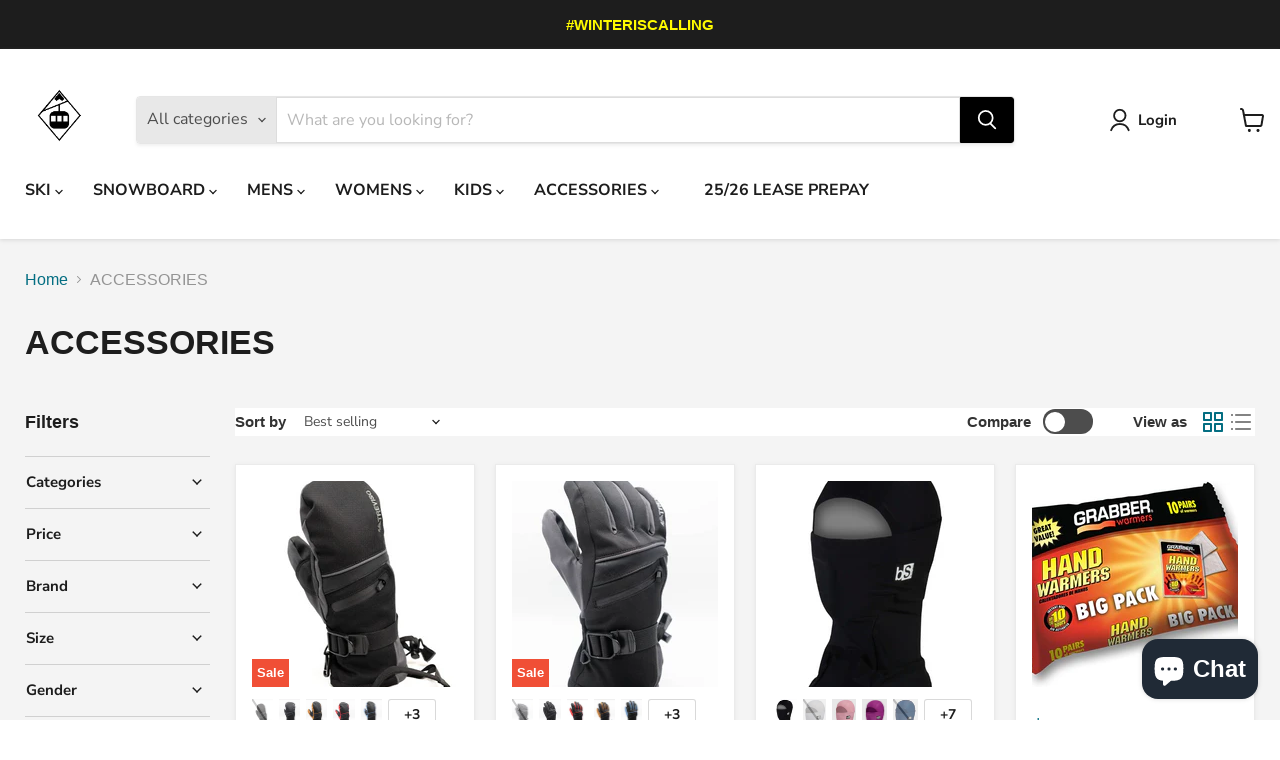

--- FILE ---
content_type: text/javascript
request_url: https://winteriscalling.com/cdn/shop/t/16/assets/bss-file-configdata.js?v=117433927818821280671697503594
body_size: 468
content:
var configDatas=[{mobile_show_badges:1,desktop_show_badges:1,mobile_show_labels:1,desktop_show_labels:1,label_id:95039,name:"Sale",priority:0,img_url:"",pages:"1,2,3,4,7,5",enable_allowed_countries:!1,locations:"",position:0,product_type:0,exclude_products:6,product:"6967716118693,8163539058853,6967708450981,8163536994469,8163540598949,8163539845285,8100022419621,8162962800805,6967719985317,8163538698405,8163536273573,8163540205733,8163539419301,7602716868773,6967733813413",variant:"",collection:"",collection_image:"",inventory:0,tags:"",excludeTags:"",enable_visibility_date:!1,from_date:null,to_date:null,enable_discount_range:0,discount_type:1,discount_from:null,discount_to:null,public_img_url:"",label_text:"SALE",label_text_color:"#ffffff",label_text_font_size:20,label_text_background_color:"#ff0000",label_text_no_image:1,label_text_in_stock:"In Stock",label_text_out_stock:"Sold out",label_text_unlimited_stock:"Unlimited Stock",label_shadow:0,label_shape:"parallelogram",label_opacity:100,label_border_radius:0,label_text_style:2,label_shadow_color:"#808080",label_text_enable:1,label_text_font_family:null,related_product_tag:null,customer_tags:null,exclude_customer_tags:null,customer_type:"allcustomers",exclude_customers:"all_customer_tags",collection_image_type:0,label_on_image:"2",first_image_tags:null,label_type:1,badge_type:0,custom_selector:null,margin_top:0,margin_bottom:0,mobile_font_size_label:20,label_text_id:95039,emoji:null,emoji_position:null,transparent_background:null,custom_page:null,check_custom_page:null,margin_left:0,instock:null,enable_price_range:0,price_range_from:null,price_range_to:null,enable_product_publish:0,product_publish_from:null,product_publish_to:null,enable_countdown_timer:0,option_format_countdown:0,countdown_time:null,option_end_countdown:null,start_day_countdown:null,public_url_s3:"",enable_visibility_period:0,visibility_period:1,createdAt:"2023-10-17T00:40:02.000Z",customer_ids:"",exclude_customer_ids:"",exclude_product_ids:"",angle:0,toolTipText:"",mobile_width_label:20,mobile_height_label:15,mobile_fixed_percent_label:1,desktop_width_label:20,desktop_height_label:15,desktop_fixed_percent_label:1,mobile_position:0,mobile_default_config:1,desktop_label_unlimited_top:33,desktop_label_unlimited_left:33,desktop_label_unlimited_width:30,desktop_label_unlimited_height:30,mobile_label_unlimited_top:33,mobile_label_unlimited_left:33,mobile_label_unlimited_width:30,mobile_label_unlimited_height:30,mobile_margin_top:0,mobile_margin_left:0,mobile_margin_bottom:0,enable_fixed_time:0,fixed_time:null,statusLabelHoverText:0,labelHoverTextLink:"",statusLabelAltText:0,labelAltText:"",enable_multi_badge:0,enable_badge_stock:0,translations:[],animation_type:0},{mobile_show_badges:1,desktop_show_badges:1,mobile_show_labels:1,desktop_show_labels:1,label_id:77202,name:"60% OFF",priority:0,img_url:"Discount_60_off_type_21.png",pages:"1,2,3,4,7",enable_allowed_countries:!1,locations:"",position:8,product_type:0,exclude_products:6,product:"8022996222117,8022990717093,8022991339685,8009779642533,8009783967909,8009772892325,8009717219493,8009774268581,8009718988965,8009711550629,8009588408485,8009666298021,8009611509925,8009434267813,8009573728421,8009589391525,8009584836773,8009561145509,8009669509285,8009627336869,8009600860325,8009566159013,8009624617125,8022916726949,8009570615461,8009610657957,8009785999525,8009791373477,8009815818405,8009792028837,8009671966885",variant:"",collection:"",collection_image:"",inventory:0,tags:"",excludeTags:"",enable_visibility_date:!1,from_date:null,to_date:null,enable_discount_range:0,discount_type:1,discount_from:null,discount_to:null,public_img_url:"https://cdn.shopify.com/s/files/1/1550/8013/t/16/assets/Discount_60_off_type_21_png?v=1689005586",label_text:"Hello!",label_text_color:"#ffffff",label_text_font_size:12,label_text_background_color:"#ff7f50",label_text_no_image:1,label_text_in_stock:"In Stock",label_text_out_stock:"Sold out",label_text_unlimited_stock:"Unlimited Stock",label_shadow:0,label_shape:"rectangle",label_opacity:100,label_border_radius:0,label_text_style:0,label_shadow_color:"#808080",label_text_enable:0,label_text_font_family:null,related_product_tag:null,customer_tags:null,exclude_customer_tags:null,customer_type:"allcustomers",exclude_customers:"all_customer_tags",collection_image_type:0,label_on_image:"2",first_image_tags:null,label_type:1,badge_type:0,custom_selector:null,margin_top:0,margin_bottom:0,mobile_font_size_label:12,label_text_id:77202,emoji:null,emoji_position:null,transparent_background:null,custom_page:null,check_custom_page:"0",margin_left:0,instock:null,enable_price_range:0,price_range_from:null,price_range_to:null,enable_product_publish:0,product_publish_from:null,product_publish_to:null,enable_countdown_timer:0,option_format_countdown:0,countdown_time:null,option_end_countdown:null,start_day_countdown:null,public_url_s3:"https://shopify-production-product-labels.s3.us-east-2.amazonaws.com/public/static/adminhtml/libs/15/Discount_60_off_type_21.png",enable_visibility_period:0,visibility_period:1,createdAt:"2023-04-04T16:40:35.000Z",customer_ids:"",exclude_customer_ids:"",exclude_product_ids:"",angle:0,toolTipText:"",mobile_width_label:30,mobile_height_label:30,mobile_fixed_percent_label:1,desktop_width_label:30,desktop_height_label:30,desktop_fixed_percent_label:1,mobile_position:8,mobile_default_config:1,desktop_label_unlimited_top:33,desktop_label_unlimited_left:33,desktop_label_unlimited_width:30,desktop_label_unlimited_height:30,mobile_label_unlimited_top:33,mobile_label_unlimited_left:33,mobile_label_unlimited_width:30,mobile_label_unlimited_height:30,mobile_margin_top:0,mobile_margin_left:0,mobile_margin_bottom:0,enable_fixed_time:0,fixed_time:null,statusLabelHoverText:0,labelHoverTextLink:"",statusLabelAltText:0,labelAltText:"",enable_multi_badge:0,enable_badge_stock:0,translations:[],animation_type:0}];
//# sourceMappingURL=/cdn/shop/t/16/assets/bss-file-configdata.js.map?v=117433927818821280671697503594


--- FILE ---
content_type: application/x-javascript; charset=utf-8
request_url: https://bundler.nice-team.net/app/shop/status/zimmermanns-skis-boards-and-more.myshopify.com.js?1768906567
body_size: -361
content:
var bundler_settings_updated='1727546194';

--- FILE ---
content_type: text/javascript
request_url: https://winteriscalling.com/cdn/shop/t/16/assets/bss-file-configdata-banner.js?v=91750725132701945791694456060
body_size: -258
content:
var configDataBanners = [{"id":230,"name":"Spyder sale","enable":1,"pages":"7,1,2,3,4","position":0,"product_type":0,"banner_text":"60% OFF ALL SPYDER CLOTHING!","banner_text_font_size":20,"banner_text_font_family":"Fjalla One","banner_text_color":"#ffffff","banner_text_background_color":"#000000","banner_text_background_type":0,"customer_type":0,"banner_text_formatting":null,"banner_background_opacity":null,"banner_background_gradient":null,"banner_background_preset":0,"banner_background_image_name":null,"banner_background_cdn_img":null,"banner_background_s3_img":null,"tags":null,"createdAt":"2023-07-10T16:25:03.000Z","updatedAt":"2023-07-10T16:29:42.000Z","banner_scroll":false,"banner_clickable":1,"clickable_url":"https://winteriscalling.com/collections/spyder?_pos=2&_psq=sp&_ss=e&_v=1.0","is_open_in_newtab":true,"is_add_x_button":true}]